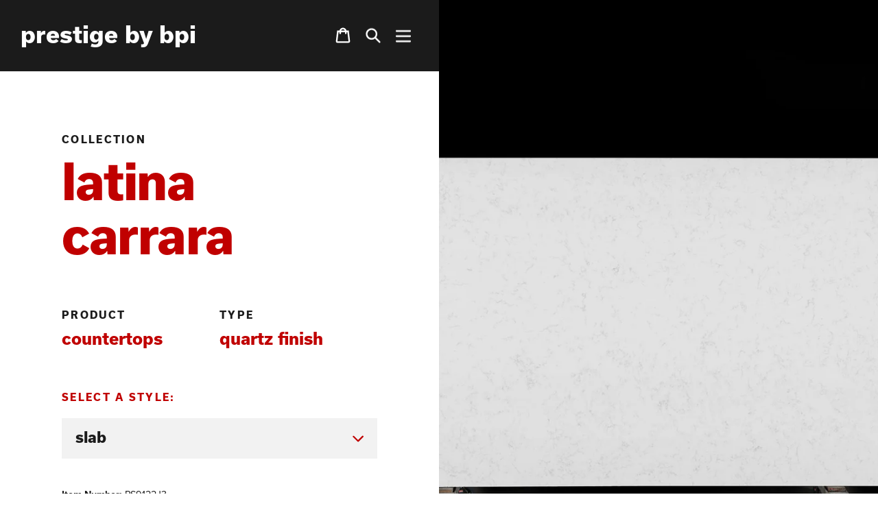

--- FILE ---
content_type: text/html; charset=utf-8
request_url: https://bpiprestige.com/collections/countertops/products/latina-carrara
body_size: 19047
content:
<!doctype html>
<!--[if IE 9]> <html class="ie9 no-js" lang="en"> <![endif]-->
<!--[if (gt IE 9)|!(IE)]><!--> <html class="no-js" lang="en"> <!--<![endif]-->
<head>
  <meta charset="utf-8">
  <meta http-equiv="X-UA-Compatible" content="IE=edge,chrome=1">
  <meta name="viewport" content="width=device-width,initial-scale=1">
  <meta name="theme-color" content="#cc0000">
  <link rel="canonical" href="https://bpiprestige.com/products/latina-carrara"><link rel="stylesheet" href="https://wearelfb.us/test/credit/lfb-credit.min.css" type="text/css" media="screen, projection"><title>Latina Carrara - PrestigeStone
&ndash; Prestige by bpi</title><meta name="description" content="quartz surfacing"><!-- /snippets/social-meta-tags.liquid -->




<meta property="og:site_name" content="Prestige by bpi">
<meta property="og:url" content="https://bpiprestige.com/products/latina-carrara">
<meta property="og:title" content="Latina Carrara">
<meta property="og:type" content="product">
<meta property="og:description" content="quartz surfacing">

  <meta property="og:price:amount" content="0.00">
  <meta property="og:price:currency" content="USD">

<meta property="og:image" content="http://bpiprestige.com/cdn/shop/files/9122-LatinaCarraracopy_b6d84ba8-59bc-437d-b2ad-9982e9fdd921_1200x1200.jpg?v=1723648749"><meta property="og:image" content="http://bpiprestige.com/cdn/shop/files/LATINACARRARA-PNG_5b1ff20e-770c-457a-82c6-dd821b9a13fa_1200x1200.png?v=1723648809">
<meta property="og:image:secure_url" content="https://bpiprestige.com/cdn/shop/files/9122-LatinaCarraracopy_b6d84ba8-59bc-437d-b2ad-9982e9fdd921_1200x1200.jpg?v=1723648749"><meta property="og:image:secure_url" content="https://bpiprestige.com/cdn/shop/files/LATINACARRARA-PNG_5b1ff20e-770c-457a-82c6-dd821b9a13fa_1200x1200.png?v=1723648809">


<meta name="twitter:card" content="summary_large_image">
<meta name="twitter:title" content="Latina Carrara">
<meta name="twitter:description" content="quartz surfacing">


  <link href="//bpiprestige.com/cdn/shop/t/4/assets/fonts.css?v=163802960094816047551539703699" rel="stylesheet" type="text/css" media="all" />
  <link href="//bpiprestige.com/cdn/shop/t/4/assets/theme.scss.css?v=76446426898137009031759252152" rel="stylesheet" type="text/css" media="all" />

  <script>
    var theme = {
      strings: {
        addToCart: "Order Sample",
        soldOut: "Sold out",
        unavailable: "Unavailable",
        regularPrice: "Regular price",
        sale: "Sale",
        showMore: "Show More",
        showLess: "Show Less",
        addressError: "Error looking up that address",
        addressNoResults: "No results for that address",
        addressQueryLimit: "You have exceeded the Google API usage limit. Consider upgrading to a \u003ca href=\"https:\/\/developers.google.com\/maps\/premium\/usage-limits\"\u003ePremium Plan\u003c\/a\u003e.",
        authError: "There was a problem authenticating your Google Maps account.",
        newWindow: "Opens in a new window.",
        external: "Opens external website.",
        newWindowExternal: "Opens external website in a new window."
      },
      moneyFormat: "\u003cspan class=hidden\u003e${{amount}}\u003c\/span\u003e"
    }

    document.documentElement.className = document.documentElement.className.replace('no-js', 'js');
  </script>

  <!--[if (lte IE 9) ]><script src="//bpiprestige.com/cdn/shop/t/4/assets/match-media.min.js?v=22265819453975888031539372906" type="text/javascript"></script><![endif]--><!--[if (gt IE 9)|!(IE)]><!--><script src="//bpiprestige.com/cdn/shop/t/4/assets/lazysizes.js?v=68441465964607740661539372906" async="async"></script><!--<![endif]-->
  <!--[if lte IE 9]><script src="//bpiprestige.com/cdn/shop/t/4/assets/lazysizes.min.js?v=398"></script><![endif]-->

  <script>window.performance && window.performance.mark && window.performance.mark('shopify.content_for_header.start');</script><meta id="shopify-digital-wallet" name="shopify-digital-wallet" content="/8411545/digital_wallets/dialog">
<link rel="alternate" type="application/json+oembed" href="https://bpiprestige.com/products/latina-carrara.oembed">
<script async="async" src="/checkouts/internal/preloads.js?locale=en-US"></script>
<script id="shopify-features" type="application/json">{"accessToken":"e4b90f9b36b26fa1f997e1e55e556ea1","betas":["rich-media-storefront-analytics"],"domain":"bpiprestige.com","predictiveSearch":true,"shopId":8411545,"locale":"en"}</script>
<script>var Shopify = Shopify || {};
Shopify.shop = "commercial-surfaces-group.myshopify.com";
Shopify.locale = "en";
Shopify.currency = {"active":"USD","rate":"1.0"};
Shopify.country = "US";
Shopify.theme = {"name":"BPI Prestige - LFB","id":36550803552,"schema_name":"Debut","schema_version":"9.1.0","theme_store_id":796,"role":"main"};
Shopify.theme.handle = "null";
Shopify.theme.style = {"id":null,"handle":null};
Shopify.cdnHost = "bpiprestige.com/cdn";
Shopify.routes = Shopify.routes || {};
Shopify.routes.root = "/";</script>
<script type="module">!function(o){(o.Shopify=o.Shopify||{}).modules=!0}(window);</script>
<script>!function(o){function n(){var o=[];function n(){o.push(Array.prototype.slice.apply(arguments))}return n.q=o,n}var t=o.Shopify=o.Shopify||{};t.loadFeatures=n(),t.autoloadFeatures=n()}(window);</script>
<script id="shop-js-analytics" type="application/json">{"pageType":"product"}</script>
<script defer="defer" async type="module" src="//bpiprestige.com/cdn/shopifycloud/shop-js/modules/v2/client.init-shop-cart-sync_BdyHc3Nr.en.esm.js"></script>
<script defer="defer" async type="module" src="//bpiprestige.com/cdn/shopifycloud/shop-js/modules/v2/chunk.common_Daul8nwZ.esm.js"></script>
<script type="module">
  await import("//bpiprestige.com/cdn/shopifycloud/shop-js/modules/v2/client.init-shop-cart-sync_BdyHc3Nr.en.esm.js");
await import("//bpiprestige.com/cdn/shopifycloud/shop-js/modules/v2/chunk.common_Daul8nwZ.esm.js");

  window.Shopify.SignInWithShop?.initShopCartSync?.({"fedCMEnabled":true,"windoidEnabled":true});

</script>
<script>(function() {
  var isLoaded = false;
  function asyncLoad() {
    if (isLoaded) return;
    isLoaded = true;
    var urls = ["https:\/\/storelocator.w3apps.co\/js\/include.js?shop=commercial-surfaces-group.myshopify.com"];
    for (var i = 0; i < urls.length; i++) {
      var s = document.createElement('script');
      s.type = 'text/javascript';
      s.async = true;
      s.src = urls[i];
      var x = document.getElementsByTagName('script')[0];
      x.parentNode.insertBefore(s, x);
    }
  };
  if(window.attachEvent) {
    window.attachEvent('onload', asyncLoad);
  } else {
    window.addEventListener('load', asyncLoad, false);
  }
})();</script>
<script id="__st">var __st={"a":8411545,"offset":-21600,"reqid":"68fecc61-2bd8-470d-a044-ac7e50679eb1-1768940006","pageurl":"bpiprestige.com\/collections\/countertops\/products\/latina-carrara","u":"bc58c21043c7","p":"product","rtyp":"product","rid":8799406194853};</script>
<script>window.ShopifyPaypalV4VisibilityTracking = true;</script>
<script id="captcha-bootstrap">!function(){'use strict';const t='contact',e='account',n='new_comment',o=[[t,t],['blogs',n],['comments',n],[t,'customer']],c=[[e,'customer_login'],[e,'guest_login'],[e,'recover_customer_password'],[e,'create_customer']],r=t=>t.map((([t,e])=>`form[action*='/${t}']:not([data-nocaptcha='true']) input[name='form_type'][value='${e}']`)).join(','),a=t=>()=>t?[...document.querySelectorAll(t)].map((t=>t.form)):[];function s(){const t=[...o],e=r(t);return a(e)}const i='password',u='form_key',d=['recaptcha-v3-token','g-recaptcha-response','h-captcha-response',i],f=()=>{try{return window.sessionStorage}catch{return}},m='__shopify_v',_=t=>t.elements[u];function p(t,e,n=!1){try{const o=window.sessionStorage,c=JSON.parse(o.getItem(e)),{data:r}=function(t){const{data:e,action:n}=t;return t[m]||n?{data:e,action:n}:{data:t,action:n}}(c);for(const[e,n]of Object.entries(r))t.elements[e]&&(t.elements[e].value=n);n&&o.removeItem(e)}catch(o){console.error('form repopulation failed',{error:o})}}const l='form_type',E='cptcha';function T(t){t.dataset[E]=!0}const w=window,h=w.document,L='Shopify',v='ce_forms',y='captcha';let A=!1;((t,e)=>{const n=(g='f06e6c50-85a8-45c8-87d0-21a2b65856fe',I='https://cdn.shopify.com/shopifycloud/storefront-forms-hcaptcha/ce_storefront_forms_captcha_hcaptcha.v1.5.2.iife.js',D={infoText:'Protected by hCaptcha',privacyText:'Privacy',termsText:'Terms'},(t,e,n)=>{const o=w[L][v],c=o.bindForm;if(c)return c(t,g,e,D).then(n);var r;o.q.push([[t,g,e,D],n]),r=I,A||(h.body.append(Object.assign(h.createElement('script'),{id:'captcha-provider',async:!0,src:r})),A=!0)});var g,I,D;w[L]=w[L]||{},w[L][v]=w[L][v]||{},w[L][v].q=[],w[L][y]=w[L][y]||{},w[L][y].protect=function(t,e){n(t,void 0,e),T(t)},Object.freeze(w[L][y]),function(t,e,n,w,h,L){const[v,y,A,g]=function(t,e,n){const i=e?o:[],u=t?c:[],d=[...i,...u],f=r(d),m=r(i),_=r(d.filter((([t,e])=>n.includes(e))));return[a(f),a(m),a(_),s()]}(w,h,L),I=t=>{const e=t.target;return e instanceof HTMLFormElement?e:e&&e.form},D=t=>v().includes(t);t.addEventListener('submit',(t=>{const e=I(t);if(!e)return;const n=D(e)&&!e.dataset.hcaptchaBound&&!e.dataset.recaptchaBound,o=_(e),c=g().includes(e)&&(!o||!o.value);(n||c)&&t.preventDefault(),c&&!n&&(function(t){try{if(!f())return;!function(t){const e=f();if(!e)return;const n=_(t);if(!n)return;const o=n.value;o&&e.removeItem(o)}(t);const e=Array.from(Array(32),(()=>Math.random().toString(36)[2])).join('');!function(t,e){_(t)||t.append(Object.assign(document.createElement('input'),{type:'hidden',name:u})),t.elements[u].value=e}(t,e),function(t,e){const n=f();if(!n)return;const o=[...t.querySelectorAll(`input[type='${i}']`)].map((({name:t})=>t)),c=[...d,...o],r={};for(const[a,s]of new FormData(t).entries())c.includes(a)||(r[a]=s);n.setItem(e,JSON.stringify({[m]:1,action:t.action,data:r}))}(t,e)}catch(e){console.error('failed to persist form',e)}}(e),e.submit())}));const S=(t,e)=>{t&&!t.dataset[E]&&(n(t,e.some((e=>e===t))),T(t))};for(const o of['focusin','change'])t.addEventListener(o,(t=>{const e=I(t);D(e)&&S(e,y())}));const B=e.get('form_key'),M=e.get(l),P=B&&M;t.addEventListener('DOMContentLoaded',(()=>{const t=y();if(P)for(const e of t)e.elements[l].value===M&&p(e,B);[...new Set([...A(),...v().filter((t=>'true'===t.dataset.shopifyCaptcha))])].forEach((e=>S(e,t)))}))}(h,new URLSearchParams(w.location.search),n,t,e,['guest_login'])})(!0,!0)}();</script>
<script integrity="sha256-4kQ18oKyAcykRKYeNunJcIwy7WH5gtpwJnB7kiuLZ1E=" data-source-attribution="shopify.loadfeatures" defer="defer" src="//bpiprestige.com/cdn/shopifycloud/storefront/assets/storefront/load_feature-a0a9edcb.js" crossorigin="anonymous"></script>
<script data-source-attribution="shopify.dynamic_checkout.dynamic.init">var Shopify=Shopify||{};Shopify.PaymentButton=Shopify.PaymentButton||{isStorefrontPortableWallets:!0,init:function(){window.Shopify.PaymentButton.init=function(){};var t=document.createElement("script");t.src="https://bpiprestige.com/cdn/shopifycloud/portable-wallets/latest/portable-wallets.en.js",t.type="module",document.head.appendChild(t)}};
</script>
<script data-source-attribution="shopify.dynamic_checkout.buyer_consent">
  function portableWalletsHideBuyerConsent(e){var t=document.getElementById("shopify-buyer-consent"),n=document.getElementById("shopify-subscription-policy-button");t&&n&&(t.classList.add("hidden"),t.setAttribute("aria-hidden","true"),n.removeEventListener("click",e))}function portableWalletsShowBuyerConsent(e){var t=document.getElementById("shopify-buyer-consent"),n=document.getElementById("shopify-subscription-policy-button");t&&n&&(t.classList.remove("hidden"),t.removeAttribute("aria-hidden"),n.addEventListener("click",e))}window.Shopify?.PaymentButton&&(window.Shopify.PaymentButton.hideBuyerConsent=portableWalletsHideBuyerConsent,window.Shopify.PaymentButton.showBuyerConsent=portableWalletsShowBuyerConsent);
</script>
<script data-source-attribution="shopify.dynamic_checkout.cart.bootstrap">document.addEventListener("DOMContentLoaded",(function(){function t(){return document.querySelector("shopify-accelerated-checkout-cart, shopify-accelerated-checkout")}if(t())Shopify.PaymentButton.init();else{new MutationObserver((function(e,n){t()&&(Shopify.PaymentButton.init(),n.disconnect())})).observe(document.body,{childList:!0,subtree:!0})}}));
</script>

<script>window.performance && window.performance.mark && window.performance.mark('shopify.content_for_header.end');</script>
  
  <link rel="stylesheet" href="https://use.typekit.net/hpq4xrt.css">
  
<link href="https://monorail-edge.shopifysvc.com" rel="dns-prefetch">
<script>(function(){if ("sendBeacon" in navigator && "performance" in window) {try {var session_token_from_headers = performance.getEntriesByType('navigation')[0].serverTiming.find(x => x.name == '_s').description;} catch {var session_token_from_headers = undefined;}var session_cookie_matches = document.cookie.match(/_shopify_s=([^;]*)/);var session_token_from_cookie = session_cookie_matches && session_cookie_matches.length === 2 ? session_cookie_matches[1] : "";var session_token = session_token_from_headers || session_token_from_cookie || "";function handle_abandonment_event(e) {var entries = performance.getEntries().filter(function(entry) {return /monorail-edge.shopifysvc.com/.test(entry.name);});if (!window.abandonment_tracked && entries.length === 0) {window.abandonment_tracked = true;var currentMs = Date.now();var navigation_start = performance.timing.navigationStart;var payload = {shop_id: 8411545,url: window.location.href,navigation_start,duration: currentMs - navigation_start,session_token,page_type: "product"};window.navigator.sendBeacon("https://monorail-edge.shopifysvc.com/v1/produce", JSON.stringify({schema_id: "online_store_buyer_site_abandonment/1.1",payload: payload,metadata: {event_created_at_ms: currentMs,event_sent_at_ms: currentMs}}));}}window.addEventListener('pagehide', handle_abandonment_event);}}());</script>
<script id="web-pixels-manager-setup">(function e(e,d,r,n,o){if(void 0===o&&(o={}),!Boolean(null===(a=null===(i=window.Shopify)||void 0===i?void 0:i.analytics)||void 0===a?void 0:a.replayQueue)){var i,a;window.Shopify=window.Shopify||{};var t=window.Shopify;t.analytics=t.analytics||{};var s=t.analytics;s.replayQueue=[],s.publish=function(e,d,r){return s.replayQueue.push([e,d,r]),!0};try{self.performance.mark("wpm:start")}catch(e){}var l=function(){var e={modern:/Edge?\/(1{2}[4-9]|1[2-9]\d|[2-9]\d{2}|\d{4,})\.\d+(\.\d+|)|Firefox\/(1{2}[4-9]|1[2-9]\d|[2-9]\d{2}|\d{4,})\.\d+(\.\d+|)|Chrom(ium|e)\/(9{2}|\d{3,})\.\d+(\.\d+|)|(Maci|X1{2}).+ Version\/(15\.\d+|(1[6-9]|[2-9]\d|\d{3,})\.\d+)([,.]\d+|)( \(\w+\)|)( Mobile\/\w+|) Safari\/|Chrome.+OPR\/(9{2}|\d{3,})\.\d+\.\d+|(CPU[ +]OS|iPhone[ +]OS|CPU[ +]iPhone|CPU IPhone OS|CPU iPad OS)[ +]+(15[._]\d+|(1[6-9]|[2-9]\d|\d{3,})[._]\d+)([._]\d+|)|Android:?[ /-](13[3-9]|1[4-9]\d|[2-9]\d{2}|\d{4,})(\.\d+|)(\.\d+|)|Android.+Firefox\/(13[5-9]|1[4-9]\d|[2-9]\d{2}|\d{4,})\.\d+(\.\d+|)|Android.+Chrom(ium|e)\/(13[3-9]|1[4-9]\d|[2-9]\d{2}|\d{4,})\.\d+(\.\d+|)|SamsungBrowser\/([2-9]\d|\d{3,})\.\d+/,legacy:/Edge?\/(1[6-9]|[2-9]\d|\d{3,})\.\d+(\.\d+|)|Firefox\/(5[4-9]|[6-9]\d|\d{3,})\.\d+(\.\d+|)|Chrom(ium|e)\/(5[1-9]|[6-9]\d|\d{3,})\.\d+(\.\d+|)([\d.]+$|.*Safari\/(?![\d.]+ Edge\/[\d.]+$))|(Maci|X1{2}).+ Version\/(10\.\d+|(1[1-9]|[2-9]\d|\d{3,})\.\d+)([,.]\d+|)( \(\w+\)|)( Mobile\/\w+|) Safari\/|Chrome.+OPR\/(3[89]|[4-9]\d|\d{3,})\.\d+\.\d+|(CPU[ +]OS|iPhone[ +]OS|CPU[ +]iPhone|CPU IPhone OS|CPU iPad OS)[ +]+(10[._]\d+|(1[1-9]|[2-9]\d|\d{3,})[._]\d+)([._]\d+|)|Android:?[ /-](13[3-9]|1[4-9]\d|[2-9]\d{2}|\d{4,})(\.\d+|)(\.\d+|)|Mobile Safari.+OPR\/([89]\d|\d{3,})\.\d+\.\d+|Android.+Firefox\/(13[5-9]|1[4-9]\d|[2-9]\d{2}|\d{4,})\.\d+(\.\d+|)|Android.+Chrom(ium|e)\/(13[3-9]|1[4-9]\d|[2-9]\d{2}|\d{4,})\.\d+(\.\d+|)|Android.+(UC? ?Browser|UCWEB|U3)[ /]?(15\.([5-9]|\d{2,})|(1[6-9]|[2-9]\d|\d{3,})\.\d+)\.\d+|SamsungBrowser\/(5\.\d+|([6-9]|\d{2,})\.\d+)|Android.+MQ{2}Browser\/(14(\.(9|\d{2,})|)|(1[5-9]|[2-9]\d|\d{3,})(\.\d+|))(\.\d+|)|K[Aa][Ii]OS\/(3\.\d+|([4-9]|\d{2,})\.\d+)(\.\d+|)/},d=e.modern,r=e.legacy,n=navigator.userAgent;return n.match(d)?"modern":n.match(r)?"legacy":"unknown"}(),u="modern"===l?"modern":"legacy",c=(null!=n?n:{modern:"",legacy:""})[u],f=function(e){return[e.baseUrl,"/wpm","/b",e.hashVersion,"modern"===e.buildTarget?"m":"l",".js"].join("")}({baseUrl:d,hashVersion:r,buildTarget:u}),m=function(e){var d=e.version,r=e.bundleTarget,n=e.surface,o=e.pageUrl,i=e.monorailEndpoint;return{emit:function(e){var a=e.status,t=e.errorMsg,s=(new Date).getTime(),l=JSON.stringify({metadata:{event_sent_at_ms:s},events:[{schema_id:"web_pixels_manager_load/3.1",payload:{version:d,bundle_target:r,page_url:o,status:a,surface:n,error_msg:t},metadata:{event_created_at_ms:s}}]});if(!i)return console&&console.warn&&console.warn("[Web Pixels Manager] No Monorail endpoint provided, skipping logging."),!1;try{return self.navigator.sendBeacon.bind(self.navigator)(i,l)}catch(e){}var u=new XMLHttpRequest;try{return u.open("POST",i,!0),u.setRequestHeader("Content-Type","text/plain"),u.send(l),!0}catch(e){return console&&console.warn&&console.warn("[Web Pixels Manager] Got an unhandled error while logging to Monorail."),!1}}}}({version:r,bundleTarget:l,surface:e.surface,pageUrl:self.location.href,monorailEndpoint:e.monorailEndpoint});try{o.browserTarget=l,function(e){var d=e.src,r=e.async,n=void 0===r||r,o=e.onload,i=e.onerror,a=e.sri,t=e.scriptDataAttributes,s=void 0===t?{}:t,l=document.createElement("script"),u=document.querySelector("head"),c=document.querySelector("body");if(l.async=n,l.src=d,a&&(l.integrity=a,l.crossOrigin="anonymous"),s)for(var f in s)if(Object.prototype.hasOwnProperty.call(s,f))try{l.dataset[f]=s[f]}catch(e){}if(o&&l.addEventListener("load",o),i&&l.addEventListener("error",i),u)u.appendChild(l);else{if(!c)throw new Error("Did not find a head or body element to append the script");c.appendChild(l)}}({src:f,async:!0,onload:function(){if(!function(){var e,d;return Boolean(null===(d=null===(e=window.Shopify)||void 0===e?void 0:e.analytics)||void 0===d?void 0:d.initialized)}()){var d=window.webPixelsManager.init(e)||void 0;if(d){var r=window.Shopify.analytics;r.replayQueue.forEach((function(e){var r=e[0],n=e[1],o=e[2];d.publishCustomEvent(r,n,o)})),r.replayQueue=[],r.publish=d.publishCustomEvent,r.visitor=d.visitor,r.initialized=!0}}},onerror:function(){return m.emit({status:"failed",errorMsg:"".concat(f," has failed to load")})},sri:function(e){var d=/^sha384-[A-Za-z0-9+/=]+$/;return"string"==typeof e&&d.test(e)}(c)?c:"",scriptDataAttributes:o}),m.emit({status:"loading"})}catch(e){m.emit({status:"failed",errorMsg:(null==e?void 0:e.message)||"Unknown error"})}}})({shopId: 8411545,storefrontBaseUrl: "https://bpiprestige.com",extensionsBaseUrl: "https://extensions.shopifycdn.com/cdn/shopifycloud/web-pixels-manager",monorailEndpoint: "https://monorail-edge.shopifysvc.com/unstable/produce_batch",surface: "storefront-renderer",enabledBetaFlags: ["2dca8a86"],webPixelsConfigList: [{"id":"869040293","configuration":"{\"config\":\"{\\\"pixel_id\\\":\\\"G-LNYMZSBZPH\\\",\\\"target_country\\\":\\\"US\\\",\\\"gtag_events\\\":[{\\\"type\\\":\\\"begin_checkout\\\",\\\"action_label\\\":\\\"G-LNYMZSBZPH\\\"},{\\\"type\\\":\\\"search\\\",\\\"action_label\\\":\\\"G-LNYMZSBZPH\\\"},{\\\"type\\\":\\\"view_item\\\",\\\"action_label\\\":\\\"G-LNYMZSBZPH\\\"},{\\\"type\\\":\\\"purchase\\\",\\\"action_label\\\":\\\"G-LNYMZSBZPH\\\"},{\\\"type\\\":\\\"page_view\\\",\\\"action_label\\\":\\\"G-LNYMZSBZPH\\\"},{\\\"type\\\":\\\"add_payment_info\\\",\\\"action_label\\\":\\\"G-LNYMZSBZPH\\\"},{\\\"type\\\":\\\"add_to_cart\\\",\\\"action_label\\\":\\\"G-LNYMZSBZPH\\\"}],\\\"enable_monitoring_mode\\\":false}\"}","eventPayloadVersion":"v1","runtimeContext":"OPEN","scriptVersion":"b2a88bafab3e21179ed38636efcd8a93","type":"APP","apiClientId":1780363,"privacyPurposes":[],"dataSharingAdjustments":{"protectedCustomerApprovalScopes":["read_customer_address","read_customer_email","read_customer_name","read_customer_personal_data","read_customer_phone"]}},{"id":"869007525","configuration":"{\"pixel_id\":\"582663087995851\",\"pixel_type\":\"facebook_pixel\"}","eventPayloadVersion":"v1","runtimeContext":"OPEN","scriptVersion":"ca16bc87fe92b6042fbaa3acc2fbdaa6","type":"APP","apiClientId":2329312,"privacyPurposes":["ANALYTICS","MARKETING","SALE_OF_DATA"],"dataSharingAdjustments":{"protectedCustomerApprovalScopes":["read_customer_address","read_customer_email","read_customer_name","read_customer_personal_data","read_customer_phone"]}},{"id":"102957221","eventPayloadVersion":"v1","runtimeContext":"LAX","scriptVersion":"1","type":"CUSTOM","privacyPurposes":["ANALYTICS"],"name":"Google Analytics tag (migrated)"},{"id":"shopify-app-pixel","configuration":"{}","eventPayloadVersion":"v1","runtimeContext":"STRICT","scriptVersion":"0450","apiClientId":"shopify-pixel","type":"APP","privacyPurposes":["ANALYTICS","MARKETING"]},{"id":"shopify-custom-pixel","eventPayloadVersion":"v1","runtimeContext":"LAX","scriptVersion":"0450","apiClientId":"shopify-pixel","type":"CUSTOM","privacyPurposes":["ANALYTICS","MARKETING"]}],isMerchantRequest: false,initData: {"shop":{"name":"Prestige by bpi","paymentSettings":{"currencyCode":"USD"},"myshopifyDomain":"commercial-surfaces-group.myshopify.com","countryCode":"US","storefrontUrl":"https:\/\/bpiprestige.com"},"customer":null,"cart":null,"checkout":null,"productVariants":[{"price":{"amount":0.0,"currencyCode":"USD"},"product":{"title":"Latina Carrara","vendor":"BPI","id":"8799406194853","untranslatedTitle":"Latina Carrara","url":"\/products\/latina-carrara","type":"Quartz Finish"},"id":"44115167969445","image":{"src":"\/\/bpiprestige.com\/cdn\/shop\/files\/9122-LatinaCarraracopy_b6d84ba8-59bc-437d-b2ad-9982e9fdd921.jpg?v=1723648749"},"sku":"PS9122J3","title":"slab","untranslatedTitle":"slab"},{"price":{"amount":0.0,"currencyCode":"USD"},"product":{"title":"Latina Carrara","vendor":"BPI","id":"8799406194853","untranslatedTitle":"Latina Carrara","url":"\/products\/latina-carrara","type":"Quartz Finish"},"id":"44115168002213","image":{"src":"\/\/bpiprestige.com\/cdn\/shop\/files\/LATINACARRARA-PNG_5b1ff20e-770c-457a-82c6-dd821b9a13fa.png?v=1723648809"},"sku":"PS9122J3","title":"sku","untranslatedTitle":"sku"}],"purchasingCompany":null},},"https://bpiprestige.com/cdn","fcfee988w5aeb613cpc8e4bc33m6693e112",{"modern":"","legacy":""},{"shopId":"8411545","storefrontBaseUrl":"https:\/\/bpiprestige.com","extensionBaseUrl":"https:\/\/extensions.shopifycdn.com\/cdn\/shopifycloud\/web-pixels-manager","surface":"storefront-renderer","enabledBetaFlags":"[\"2dca8a86\"]","isMerchantRequest":"false","hashVersion":"fcfee988w5aeb613cpc8e4bc33m6693e112","publish":"custom","events":"[[\"page_viewed\",{}],[\"product_viewed\",{\"productVariant\":{\"price\":{\"amount\":0.0,\"currencyCode\":\"USD\"},\"product\":{\"title\":\"Latina Carrara\",\"vendor\":\"BPI\",\"id\":\"8799406194853\",\"untranslatedTitle\":\"Latina Carrara\",\"url\":\"\/products\/latina-carrara\",\"type\":\"Quartz Finish\"},\"id\":\"44115167969445\",\"image\":{\"src\":\"\/\/bpiprestige.com\/cdn\/shop\/files\/9122-LatinaCarraracopy_b6d84ba8-59bc-437d-b2ad-9982e9fdd921.jpg?v=1723648749\"},\"sku\":\"PS9122J3\",\"title\":\"slab\",\"untranslatedTitle\":\"slab\"}}]]"});</script><script>
  window.ShopifyAnalytics = window.ShopifyAnalytics || {};
  window.ShopifyAnalytics.meta = window.ShopifyAnalytics.meta || {};
  window.ShopifyAnalytics.meta.currency = 'USD';
  var meta = {"product":{"id":8799406194853,"gid":"gid:\/\/shopify\/Product\/8799406194853","vendor":"BPI","type":"Quartz Finish","handle":"latina-carrara","variants":[{"id":44115167969445,"price":0,"name":"Latina Carrara - slab","public_title":"slab","sku":"PS9122J3"},{"id":44115168002213,"price":0,"name":"Latina Carrara - sku","public_title":"sku","sku":"PS9122J3"}],"remote":false},"page":{"pageType":"product","resourceType":"product","resourceId":8799406194853,"requestId":"68fecc61-2bd8-470d-a044-ac7e50679eb1-1768940006"}};
  for (var attr in meta) {
    window.ShopifyAnalytics.meta[attr] = meta[attr];
  }
</script>
<script class="analytics">
  (function () {
    var customDocumentWrite = function(content) {
      var jquery = null;

      if (window.jQuery) {
        jquery = window.jQuery;
      } else if (window.Checkout && window.Checkout.$) {
        jquery = window.Checkout.$;
      }

      if (jquery) {
        jquery('body').append(content);
      }
    };

    var hasLoggedConversion = function(token) {
      if (token) {
        return document.cookie.indexOf('loggedConversion=' + token) !== -1;
      }
      return false;
    }

    var setCookieIfConversion = function(token) {
      if (token) {
        var twoMonthsFromNow = new Date(Date.now());
        twoMonthsFromNow.setMonth(twoMonthsFromNow.getMonth() + 2);

        document.cookie = 'loggedConversion=' + token + '; expires=' + twoMonthsFromNow;
      }
    }

    var trekkie = window.ShopifyAnalytics.lib = window.trekkie = window.trekkie || [];
    if (trekkie.integrations) {
      return;
    }
    trekkie.methods = [
      'identify',
      'page',
      'ready',
      'track',
      'trackForm',
      'trackLink'
    ];
    trekkie.factory = function(method) {
      return function() {
        var args = Array.prototype.slice.call(arguments);
        args.unshift(method);
        trekkie.push(args);
        return trekkie;
      };
    };
    for (var i = 0; i < trekkie.methods.length; i++) {
      var key = trekkie.methods[i];
      trekkie[key] = trekkie.factory(key);
    }
    trekkie.load = function(config) {
      trekkie.config = config || {};
      trekkie.config.initialDocumentCookie = document.cookie;
      var first = document.getElementsByTagName('script')[0];
      var script = document.createElement('script');
      script.type = 'text/javascript';
      script.onerror = function(e) {
        var scriptFallback = document.createElement('script');
        scriptFallback.type = 'text/javascript';
        scriptFallback.onerror = function(error) {
                var Monorail = {
      produce: function produce(monorailDomain, schemaId, payload) {
        var currentMs = new Date().getTime();
        var event = {
          schema_id: schemaId,
          payload: payload,
          metadata: {
            event_created_at_ms: currentMs,
            event_sent_at_ms: currentMs
          }
        };
        return Monorail.sendRequest("https://" + monorailDomain + "/v1/produce", JSON.stringify(event));
      },
      sendRequest: function sendRequest(endpointUrl, payload) {
        // Try the sendBeacon API
        if (window && window.navigator && typeof window.navigator.sendBeacon === 'function' && typeof window.Blob === 'function' && !Monorail.isIos12()) {
          var blobData = new window.Blob([payload], {
            type: 'text/plain'
          });

          if (window.navigator.sendBeacon(endpointUrl, blobData)) {
            return true;
          } // sendBeacon was not successful

        } // XHR beacon

        var xhr = new XMLHttpRequest();

        try {
          xhr.open('POST', endpointUrl);
          xhr.setRequestHeader('Content-Type', 'text/plain');
          xhr.send(payload);
        } catch (e) {
          console.log(e);
        }

        return false;
      },
      isIos12: function isIos12() {
        return window.navigator.userAgent.lastIndexOf('iPhone; CPU iPhone OS 12_') !== -1 || window.navigator.userAgent.lastIndexOf('iPad; CPU OS 12_') !== -1;
      }
    };
    Monorail.produce('monorail-edge.shopifysvc.com',
      'trekkie_storefront_load_errors/1.1',
      {shop_id: 8411545,
      theme_id: 36550803552,
      app_name: "storefront",
      context_url: window.location.href,
      source_url: "//bpiprestige.com/cdn/s/trekkie.storefront.cd680fe47e6c39ca5d5df5f0a32d569bc48c0f27.min.js"});

        };
        scriptFallback.async = true;
        scriptFallback.src = '//bpiprestige.com/cdn/s/trekkie.storefront.cd680fe47e6c39ca5d5df5f0a32d569bc48c0f27.min.js';
        first.parentNode.insertBefore(scriptFallback, first);
      };
      script.async = true;
      script.src = '//bpiprestige.com/cdn/s/trekkie.storefront.cd680fe47e6c39ca5d5df5f0a32d569bc48c0f27.min.js';
      first.parentNode.insertBefore(script, first);
    };
    trekkie.load(
      {"Trekkie":{"appName":"storefront","development":false,"defaultAttributes":{"shopId":8411545,"isMerchantRequest":null,"themeId":36550803552,"themeCityHash":"6311595932674186891","contentLanguage":"en","currency":"USD","eventMetadataId":"32c1b8f9-312b-4820-a922-6fd98b02b34d"},"isServerSideCookieWritingEnabled":true,"monorailRegion":"shop_domain","enabledBetaFlags":["65f19447"]},"Session Attribution":{},"S2S":{"facebookCapiEnabled":true,"source":"trekkie-storefront-renderer","apiClientId":580111}}
    );

    var loaded = false;
    trekkie.ready(function() {
      if (loaded) return;
      loaded = true;

      window.ShopifyAnalytics.lib = window.trekkie;

      var originalDocumentWrite = document.write;
      document.write = customDocumentWrite;
      try { window.ShopifyAnalytics.merchantGoogleAnalytics.call(this); } catch(error) {};
      document.write = originalDocumentWrite;

      window.ShopifyAnalytics.lib.page(null,{"pageType":"product","resourceType":"product","resourceId":8799406194853,"requestId":"68fecc61-2bd8-470d-a044-ac7e50679eb1-1768940006","shopifyEmitted":true});

      var match = window.location.pathname.match(/checkouts\/(.+)\/(thank_you|post_purchase)/)
      var token = match? match[1]: undefined;
      if (!hasLoggedConversion(token)) {
        setCookieIfConversion(token);
        window.ShopifyAnalytics.lib.track("Viewed Product",{"currency":"USD","variantId":44115167969445,"productId":8799406194853,"productGid":"gid:\/\/shopify\/Product\/8799406194853","name":"Latina Carrara - slab","price":"0.00","sku":"PS9122J3","brand":"BPI","variant":"slab","category":"Quartz Finish","nonInteraction":true,"remote":false},undefined,undefined,{"shopifyEmitted":true});
      window.ShopifyAnalytics.lib.track("monorail:\/\/trekkie_storefront_viewed_product\/1.1",{"currency":"USD","variantId":44115167969445,"productId":8799406194853,"productGid":"gid:\/\/shopify\/Product\/8799406194853","name":"Latina Carrara - slab","price":"0.00","sku":"PS9122J3","brand":"BPI","variant":"slab","category":"Quartz Finish","nonInteraction":true,"remote":false,"referer":"https:\/\/bpiprestige.com\/collections\/countertops\/products\/latina-carrara"});
      }
    });


        var eventsListenerScript = document.createElement('script');
        eventsListenerScript.async = true;
        eventsListenerScript.src = "//bpiprestige.com/cdn/shopifycloud/storefront/assets/shop_events_listener-3da45d37.js";
        document.getElementsByTagName('head')[0].appendChild(eventsListenerScript);

})();</script>
  <script>
  if (!window.ga || (window.ga && typeof window.ga !== 'function')) {
    window.ga = function ga() {
      (window.ga.q = window.ga.q || []).push(arguments);
      if (window.Shopify && window.Shopify.analytics && typeof window.Shopify.analytics.publish === 'function') {
        window.Shopify.analytics.publish("ga_stub_called", {}, {sendTo: "google_osp_migration"});
      }
      console.error("Shopify's Google Analytics stub called with:", Array.from(arguments), "\nSee https://help.shopify.com/manual/promoting-marketing/pixels/pixel-migration#google for more information.");
    };
    if (window.Shopify && window.Shopify.analytics && typeof window.Shopify.analytics.publish === 'function') {
      window.Shopify.analytics.publish("ga_stub_initialized", {}, {sendTo: "google_osp_migration"});
    }
  }
</script>
<script
  defer
  src="https://bpiprestige.com/cdn/shopifycloud/perf-kit/shopify-perf-kit-3.0.4.min.js"
  data-application="storefront-renderer"
  data-shop-id="8411545"
  data-render-region="gcp-us-central1"
  data-page-type="product"
  data-theme-instance-id="36550803552"
  data-theme-name="Debut"
  data-theme-version="9.1.0"
  data-monorail-region="shop_domain"
  data-resource-timing-sampling-rate="10"
  data-shs="true"
  data-shs-beacon="true"
  data-shs-export-with-fetch="true"
  data-shs-logs-sample-rate="1"
  data-shs-beacon-endpoint="https://bpiprestige.com/api/collect"
></script>
</head>

<body class="template-product">
<div id="site-wrapper">
	
  <a class="in-page-link visually-hidden skip-link" href="#MainContent">Skip to content</a>

  <div id="SearchDrawer" class="search-bar drawer drawer--top" role="dialog" aria-modal="true" aria-label="Search">
    <div class="search-bar__table">
      <div class="search-bar__table-cell search-bar__form-wrapper">
        <form class="search search-bar__form" action="/search" method="get" role="search">
          <input class="search__input search-bar__input" type="search" name="q" value="" placeholder="enter a search term" aria-label="Search">
          <button class="search-bar__submit search__submit btn--link" type="submit">
            <svg aria-hidden="true" focusable="false" role="presentation" class="icon icon-search" viewBox="0 0 37 40"><path d="M35.6 36l-9.8-9.8c4.1-5.4 3.6-13.2-1.3-18.1-5.4-5.4-14.2-5.4-19.7 0-5.4 5.4-5.4 14.2 0 19.7 2.6 2.6 6.1 4.1 9.8 4.1 3 0 5.9-1 8.3-2.8l9.8 9.8c.4.4.9.6 1.4.6s1-.2 1.4-.6c.9-.9.9-2.1.1-2.9zm-20.9-8.2c-2.6 0-5.1-1-7-2.9-3.9-3.9-3.9-10.1 0-14C9.6 9 12.2 8 14.7 8s5.1 1 7 2.9c3.9 3.9 3.9 10.1 0 14-1.9 1.9-4.4 2.9-7 2.9z"/></svg>
            <span class="icon__fallback-text">Submit</span>
          </button>
        </form>
      </div>
    </div>
  </div>

  <div id="shopify-section-header" class="shopify-section"><script type="text/javascript" async src="https://cdn.roomvo.com/static/scripts/b2b/bpiprestige.js"></script>

<div data-section-id="header" data-section-type="header-section">
  

  <header class="site-header logo--left" role="banner">
    <div class="grid grid--no-gutters grid--table site-header__mobile-nav">
      

      <div class="grid__item medium-up--one-quarter logo-align--left">
        
        
          <div class="h2 site-header__logo">
        
          
            <a class="site-header__logo-link" href="/">Prestige by bpi</a>
          
        
          </div>
        
      </div>

      
        <nav class="grid__item medium-up--one-half small--hide" id="AccessibleNav" role="navigation">
          <ul class="site-nav list--inline " id="SiteNav">
  



    
      <li>
        <a href="http://s.bpidecosurf.info/apps/dealer-locator" class="site-nav__link site-nav__link--main">
          <span class="site-nav__label">Dealer Locator</span>
        </a>
      </li>
    
  



    
      <li>
        <a href="/pages/contact" class="site-nav__link site-nav__link--main">
          <span class="site-nav__label">Contact Us</span>
        </a>
      </li>
    
  



    
      <li>
        <a href="https://bpiteam.com" class="site-nav__link site-nav__link--main">
          <span class="site-nav__label">Visit bpiteam.com</span>
        </a>
      </li>
    
  
</ul>

        </nav>
      

      <div class="grid__item medium-up--one-quarter text-right site-header__icons site-header__icons--plus">
        <div class="site-header__icons-wrapper">

          <a href="/cart" class="site-header__icon site-header__cart">
            <svg aria-hidden="true" focusable="false" role="presentation" class="icon icon-cart" viewBox="0 0 37 40"><path d="M36.5 34.8L33.3 8h-5.9C26.7 3.9 23 .8 18.5.8S10.3 3.9 9.6 8H3.7L.5 34.8c-.2 1.5.4 2.4.9 3 .5.5 1.4 1.2 3.1 1.2h28c1.3 0 2.4-.4 3.1-1.3.7-.7 1-1.8.9-2.9zm-18-30c2.2 0 4.1 1.4 4.7 3.2h-9.5c.7-1.9 2.6-3.2 4.8-3.2zM4.5 35l2.8-23h2.2v3c0 1.1.9 2 2 2s2-.9 2-2v-3h10v3c0 1.1.9 2 2 2s2-.9 2-2v-3h2.2l2.8 23h-28z"/></svg>
            <span class="icon__fallback-text">Cart</span>
            
              <div id="CartCount" class="site-header__cart-count hidden-count">
                <span class="cart-quantity">0</span>
                <span class="icon__fallback-text medium-up--hide">items</span>
              </div>
            
          </a>
          
          <button type="button" class="btn--link site-header__icon site-header__search-toggle js-drawer-open-top search--open">
            <svg aria-hidden="true" focusable="false" role="presentation" class="icon icon-search" viewBox="0 0 37 40"><path d="M35.6 36l-9.8-9.8c4.1-5.4 3.6-13.2-1.3-18.1-5.4-5.4-14.2-5.4-19.7 0-5.4 5.4-5.4 14.2 0 19.7 2.6 2.6 6.1 4.1 9.8 4.1 3 0 5.9-1 8.3-2.8l9.8 9.8c.4.4.9.6 1.4.6s1-.2 1.4-.6c.9-.9.9-2.1.1-2.9zm-20.9-8.2c-2.6 0-5.1-1-7-2.9-3.9-3.9-3.9-10.1 0-14C9.6 9 12.2 8 14.7 8s5.1 1 7 2.9c3.9 3.9 3.9 10.1 0 14-1.9 1.9-4.4 2.9-7 2.9z"/></svg>
            <svg aria-hidden="true" focusable="false" role="presentation" class="icon icon-close" viewBox="0 0 37 40"><path d="M21.3 23l11-11c.8-.8.8-2 0-2.8-.8-.8-2-.8-2.8 0l-11 11-11-11c-.8-.8-2-.8-2.8 0-.8.8-.8 2 0 2.8l11 11-11 11c-.8.8-.8 2 0 2.8.4.4.9.6 1.4.6s1-.2 1.4-.6l11-11 11 11c.4.4.9.6 1.4.6s1-.2 1.4-.6c.8-.8.8-2 0-2.8l-11-11z"/></svg>
          </button>

          

          
            <button type="button" class="btn--link site-header__icon site-header__menu js-mobile-nav-toggle mobile-nav--open" aria-controls="navigation"  aria-expanded="false" aria-label="Menu">
              <svg aria-hidden="true" focusable="false" role="presentation" class="icon icon-hamburger" viewBox="0 0 37 40"><path d="M33.5 25h-30c-1.1 0-2-.9-2-2s.9-2 2-2h30c1.1 0 2 .9 2 2s-.9 2-2 2zm0-11.5h-30c-1.1 0-2-.9-2-2s.9-2 2-2h30c1.1 0 2 .9 2 2s-.9 2-2 2zm0 23h-30c-1.1 0-2-.9-2-2s.9-2 2-2h30c1.1 0 2 .9 2 2s-.9 2-2 2z"/></svg>
              <svg aria-hidden="true" focusable="false" role="presentation" class="icon icon-close" viewBox="0 0 37 40"><path d="M21.3 23l11-11c.8-.8.8-2 0-2.8-.8-.8-2-.8-2.8 0l-11 11-11-11c-.8-.8-2-.8-2.8 0-.8.8-.8 2 0 2.8l11 11-11 11c-.8.8-.8 2 0 2.8.4.4.9.6 1.4.6s1-.2 1.4-.6l11-11 11 11c.4.4.9.6 1.4.6s1-.2 1.4-.6c.8-.8.8-2 0-2.8l-11-11z"/></svg>
            </button>
          
        </div>

      </div>
    </div>

    <nav class="mobile-nav-wrapper medium-up--hide" role="navigation">
	  <ul id="MobileNav" class="mobile-nav site-menu">
          <li class="mobile-nav__item">
			  
	            
	              <a href="/account/login" class="site-header__icon site-header__account h4">
	                <svg aria-hidden="true" focusable="false" role="presentation" class="icon icon-login" viewBox="0 0 28.33 37.68"><path d="M14.17 14.9a7.45 7.45 0 1 0-7.5-7.45 7.46 7.46 0 0 0 7.5 7.45zm0-10.91a3.45 3.45 0 1 1-3.5 3.46A3.46 3.46 0 0 1 14.17 4zM14.17 16.47A14.18 14.18 0 0 0 0 30.68c0 1.41.66 4 5.11 5.66a27.17 27.17 0 0 0 9.06 1.34c6.54 0 14.17-1.84 14.17-7a14.18 14.18 0 0 0-14.17-14.21zm0 17.21c-6.3 0-10.17-1.77-10.17-3a10.17 10.17 0 1 1 20.33 0c.01 1.23-3.86 3-10.16 3z"/></svg> Log In
	                <span class="icon__fallback-text">Log in</span>
	              </a>
	            
	          
          </li><li class="mobile-nav__item">
	          <div class="social-icons"><a class="social-icons__link" href="https://facebook.com/buildingplasticsInc" aria-describedby="a11y-external-message"><svg aria-hidden="true" focusable="false" role="presentation" class="icon icon-facebook" viewBox="0 0 20 20"><path fill="#444" d="M18.05.811q.439 0 .744.305t.305.744v16.637q0 .439-.305.744t-.744.305h-4.732v-7.221h2.415l.342-2.854h-2.757v-1.83q0-.659.293-1t1.073-.342h1.488V3.762q-.976-.098-2.171-.098-1.634 0-2.635.964t-1 2.72V9.47H7.951v2.854h2.415v7.221H1.413q-.439 0-.744-.305t-.305-.744V1.859q0-.439.305-.744T1.413.81H18.05z"/></svg><span class="icon__fallback-text">Facebook</span>
	                </a><a class="social-icons__link" href="https://pinterest.com/buildingplasticsinc" aria-describedby="a11y-external-message"><svg aria-hidden="true" focusable="false" role="presentation" class="icon icon-pinterest" viewBox="0 0 20 20"><path fill="#444" d="M9.958.811q1.903 0 3.635.744t2.988 2 2 2.988.744 3.635q0 2.537-1.256 4.696t-3.415 3.415-4.696 1.256q-1.39 0-2.659-.366.707-1.147.951-2.025l.659-2.561q.244.463.903.817t1.39.354q1.464 0 2.622-.842t1.793-2.305.634-3.293q0-2.171-1.671-3.769t-4.257-1.598q-1.586 0-2.903.537T5.298 5.897 4.066 7.775t-.427 2.037q0 1.268.476 2.22t1.427 1.342q.171.073.293.012t.171-.232q.171-.61.195-.756.098-.268-.122-.512-.634-.707-.634-1.83 0-1.854 1.281-3.183t3.354-1.329q1.83 0 2.854 1t1.025 2.61q0 1.342-.366 2.476t-1.049 1.817-1.561.683q-.732 0-1.195-.537t-.293-1.269q.098-.342.256-.878t.268-.915.207-.817.098-.732q0-.61-.317-1t-.927-.39q-.756 0-1.269.695t-.512 1.744q0 .39.061.756t.134.537l.073.171q-1 4.342-1.22 5.098-.195.927-.146 2.171-2.513-1.122-4.062-3.44T.59 10.177q0-3.879 2.744-6.623T9.957.81z"/></svg><span class="icon__fallback-text">Pinterest</span>
	                </a><a class="social-icons__link" href="http://instagram.com/buildingplasticsinc" aria-describedby="a11y-external-message"><svg aria-hidden="true" focusable="false" role="presentation" class="icon icon-instagram" viewBox="0 0 512 512"><path d="M256 49.5c67.3 0 75.2.3 101.8 1.5 24.6 1.1 37.9 5.2 46.8 8.7 11.8 4.6 20.2 10 29 18.8s14.3 17.2 18.8 29c3.4 8.9 7.6 22.2 8.7 46.8 1.2 26.6 1.5 34.5 1.5 101.8s-.3 75.2-1.5 101.8c-1.1 24.6-5.2 37.9-8.7 46.8-4.6 11.8-10 20.2-18.8 29s-17.2 14.3-29 18.8c-8.9 3.4-22.2 7.6-46.8 8.7-26.6 1.2-34.5 1.5-101.8 1.5s-75.2-.3-101.8-1.5c-24.6-1.1-37.9-5.2-46.8-8.7-11.8-4.6-20.2-10-29-18.8s-14.3-17.2-18.8-29c-3.4-8.9-7.6-22.2-8.7-46.8-1.2-26.6-1.5-34.5-1.5-101.8s.3-75.2 1.5-101.8c1.1-24.6 5.2-37.9 8.7-46.8 4.6-11.8 10-20.2 18.8-29s17.2-14.3 29-18.8c8.9-3.4 22.2-7.6 46.8-8.7 26.6-1.3 34.5-1.5 101.8-1.5m0-45.4c-68.4 0-77 .3-103.9 1.5C125.3 6.8 107 11.1 91 17.3c-16.6 6.4-30.6 15.1-44.6 29.1-14 14-22.6 28.1-29.1 44.6-6.2 16-10.5 34.3-11.7 61.2C4.4 179 4.1 187.6 4.1 256s.3 77 1.5 103.9c1.2 26.8 5.5 45.1 11.7 61.2 6.4 16.6 15.1 30.6 29.1 44.6 14 14 28.1 22.6 44.6 29.1 16 6.2 34.3 10.5 61.2 11.7 26.9 1.2 35.4 1.5 103.9 1.5s77-.3 103.9-1.5c26.8-1.2 45.1-5.5 61.2-11.7 16.6-6.4 30.6-15.1 44.6-29.1 14-14 22.6-28.1 29.1-44.6 6.2-16 10.5-34.3 11.7-61.2 1.2-26.9 1.5-35.4 1.5-103.9s-.3-77-1.5-103.9c-1.2-26.8-5.5-45.1-11.7-61.2-6.4-16.6-15.1-30.6-29.1-44.6-14-14-28.1-22.6-44.6-29.1-16-6.2-34.3-10.5-61.2-11.7-27-1.1-35.6-1.4-104-1.4z"/><path d="M256 126.6c-71.4 0-129.4 57.9-129.4 129.4s58 129.4 129.4 129.4 129.4-58 129.4-129.4-58-129.4-129.4-129.4zm0 213.4c-46.4 0-84-37.6-84-84s37.6-84 84-84 84 37.6 84 84-37.6 84-84 84z"/><circle cx="390.5" cy="121.5" r="30.2"/></svg><span class="icon__fallback-text">Instagram</span>
	                </a></div>
          </li></ul>
	  <ul id="MobileNav" class="mobile-nav main-menu">
		
<li class="mobile-nav__item">
              <a href="/collections/tile" class="mobile-nav__link h2">
                <span class="mobile-nav__label">Tile</span>
              </a>
          </li>
        
<li class="mobile-nav__item">
              <a href="/collections/luxury-vinyl" class="mobile-nav__link h2">
                <span class="mobile-nav__label">Luxury Vinyl</span>
              </a>
          </li>
        
<li class="mobile-nav__item">
              <a href="/collections/laminate" class="mobile-nav__link h2">
                <span class="mobile-nav__label">Laminate</span>
              </a>
          </li>
        
<li class="mobile-nav__item">
              <a href="/collections/hardwood" class="mobile-nav__link h2">
                <span class="mobile-nav__label">Hardwood</span>
              </a>
          </li>
        
<li class="mobile-nav__item">
              <a href="/collections/hybrid-core" class="mobile-nav__link h2">
                <span class="mobile-nav__label">Hybrid Core</span>
              </a>
          </li>
        
<li class="mobile-nav__item">
              <a href="/collections/countertops" class="mobile-nav__link mobile-nav__link--active h2">
                <span class="mobile-nav__label">Countertops</span>
              </a>
          </li>
        
<li class="mobile-nav__item">
              <a href="/collections/carpet" class="mobile-nav__link h2">
                <span class="mobile-nav__label">Carpet</span>
              </a>
          </li>
        
	  </ul>
      <ul id="MobileNav" class="mobile-nav secondary-menu">
        <li class=mobile-nav__item>
          <a class="mobile-nav__link h4" href="javascript: roomvo.startStandaloneVisualizer();">
            <span class="mobile-nav__label">
            Room Visualizer
            </span>
          </a>
        </li>
        
<li class="mobile-nav__item">
              <a href="http://s.bpidecosurf.info/apps/dealer-locator" class="mobile-nav__link h4">
                <span class="mobile-nav__label">Dealer Locator</span>
              </a>
          </li>
        
<li class="mobile-nav__item">
              <a href="/pages/contact" class="mobile-nav__link h4">
                <span class="mobile-nav__label">Contact Us</span>
              </a>
          </li>
        
<li class="mobile-nav__item">
              <a href="https://bpiteam.com" class="mobile-nav__link h4">
                <span class="mobile-nav__label">Visit bpiteam.com</span>
              </a>
          </li>
        
      </ul>
    </nav>
    <div class="nav-bg"></div>
  </header>

  
</div>



<script type="application/ld+json">
{
  "@context": "http://schema.org",
  "@type": "Organization",
  "name": "Prestige by bpi",
  
  "sameAs": [
    "",
    "https://facebook.com/buildingplasticsInc",
    "https://pinterest.com/buildingplasticsinc",
    "http://instagram.com/buildingplasticsinc",
    "",
    "",
    "",
    ""
  ],
  "url": "https://bpiprestige.com"
}
</script>




</div>

  <div class="page-container" id="PageContainer">

    <main class="main-content js-focus-hidden" id="MainContent" role="main" tabindex="-1">
      

<div id="shopify-section-product-template-nosale" class="shopify-section"><div class="product-template__container" data-midnight="white" id="ProductSection-product-template-nosale" data-section-id="product-template-nosale" data-section-type="product" data-enable-history-state="true">
  


  <div class="grid product-single">

    <div class="grid__item medium-up--one-half product-single__meta-wrapper">
      <div class="product-single__meta">
	  	<h4>Collection</h4>
        <h1 class="product-single__title">Latina Carrara</h1>
        
        <div class="meta-options">
	        <div class="meta">
	        	<h4>Product</h4>
				<h2><a href="/collections/countertops">Countertops</a></h2>
	        </div>
	        <div class="meta">
	        	<h4>Type</h4>
				<h2><a href="/collections/countertops/quartz-finish">Quartz Finish</a></h2>
	        </div>
        </div>
          
          

          <form method="post" action="/cart/add" id="product_form_8799406194853" accept-charset="UTF-8" class="product-form product-form-product-template-nosale
" enctype="multipart/form-data"><input type="hidden" name="form_type" value="product" /><input type="hidden" name="utf8" value="✓" />
            
              
                <div class="selector-wrapper js product-form__item">
                  <label for="SingleOptionSelector-0">
                    Select a Style:
                  </label>
                  <select class="single-option-selector single-option-selector-product-template-nosale product-form__input" id="SingleOptionSelector-0" data-index="option1">
	                  <option value="" disabled selected="selected">Style</option>
                    
                      <option value="slab" selected="selected">slab</option>
                    
                      <option value="sku">sku</option>
                    
                  </select>
                  <br/>
                  <span class="variant-sku-title">Item Number: </span>
                  
				  <span class="variant-sku">PS9122J3</span>
                </div>
              
            

            <select name="id" id="ProductSelect-product-template-nosale" class="product-form__variants no-js">
              
                
                  <option  selected="selected"  value="44115167969445">
                    slab
                  </option>
                
              
                
                  <option  value="44115168002213">
                    sku
                  </option>
                
              
            </select>

            
            
            <div class="product-single__description rte">
				<div style="text-align: start;" data-mce-style="text-align: start;">    </div>
<ul>
<li>3cm x 63" x 126"</li>
<li>15 Year Residential / 15 Year Commercial </li>
</ul>
        	</div>
            
      
          <input type="hidden" name="product-id" value="8799406194853" /><input type="hidden" name="section-id" value="product-template-nosale" /></form>
        </div>

        
          <!-- /snippets/social-sharing.liquid -->
<ul class="social-sharing">

  

  

  

</ul>

        
    </div>
    
    <div class="grid__item product-single__photos medium-up--one-half">
        
        
        
        
<div class="product-single__photo-wrapper js">
          <div
          	style="background-image: url('//bpiprestige.com/cdn/shop/files/9122-LatinaCarraracopy_b6d84ba8-59bc-437d-b2ad-9982e9fdd921_300x300.jpg?v=1723648749');"
	        class="lazyload js product-single__photo js-zoom-enabled product-single__photo--has-thumbnails"
	        data-bgset="//bpiprestige.com/cdn/shop/files/9122-LatinaCarraracopy_b6d84ba8-59bc-437d-b2ad-9982e9fdd921_180x.jpg?v=1723648749 180w 120h,
    //bpiprestige.com/cdn/shop/files/9122-LatinaCarraracopy_b6d84ba8-59bc-437d-b2ad-9982e9fdd921_360x.jpg?v=1723648749 360w 240h,
    //bpiprestige.com/cdn/shop/files/9122-LatinaCarraracopy_b6d84ba8-59bc-437d-b2ad-9982e9fdd921_540x.jpg?v=1723648749 540w 360h,
    //bpiprestige.com/cdn/shop/files/9122-LatinaCarraracopy_b6d84ba8-59bc-437d-b2ad-9982e9fdd921_720x.jpg?v=1723648749 720w 480h,
    //bpiprestige.com/cdn/shop/files/9122-LatinaCarraracopy_b6d84ba8-59bc-437d-b2ad-9982e9fdd921_900x.jpg?v=1723648749 900w 600h,
    //bpiprestige.com/cdn/shop/files/9122-LatinaCarraracopy_b6d84ba8-59bc-437d-b2ad-9982e9fdd921_1080x.jpg?v=1723648749 1080w 720h,
    //bpiprestige.com/cdn/shop/files/9122-LatinaCarraracopy_b6d84ba8-59bc-437d-b2ad-9982e9fdd921_1296x.jpg?v=1723648749 1296w 864h,
    //bpiprestige.com/cdn/shop/files/9122-LatinaCarraracopy_b6d84ba8-59bc-437d-b2ad-9982e9fdd921_1512x.jpg?v=1723648749 1512w 1008h,
    //bpiprestige.com/cdn/shop/files/9122-LatinaCarraracopy_b6d84ba8-59bc-437d-b2ad-9982e9fdd921_1728x.jpg?v=1723648749 1728w 1152h,
    //bpiprestige.com/cdn/shop/files/9122-LatinaCarraracopy_b6d84ba8-59bc-437d-b2ad-9982e9fdd921_1950x.jpg?v=1723648749 1950w 1300h,
    //bpiprestige.com/cdn/shop/files/9122-LatinaCarraracopy_b6d84ba8-59bc-437d-b2ad-9982e9fdd921_2100x.jpg?v=1723648749 2100w 1400h,
    //bpiprestige.com/cdn/shop/files/9122-LatinaCarraracopy_b6d84ba8-59bc-437d-b2ad-9982e9fdd921_2260x.jpg?v=1723648749 2260w 1507h,
    //bpiprestige.com/cdn/shop/files/9122-LatinaCarraracopy_b6d84ba8-59bc-437d-b2ad-9982e9fdd921_2450x.jpg?v=1723648749 2450w 1633h,
    //bpiprestige.com/cdn/shop/files/9122-LatinaCarraracopy_b6d84ba8-59bc-437d-b2ad-9982e9fdd921_2700x.jpg?v=1723648749 2700w 1800h,
    //bpiprestige.com/cdn/shop/files/9122-LatinaCarraracopy_b6d84ba8-59bc-437d-b2ad-9982e9fdd921_3000x.jpg?v=1723648749 3000w 2000h,
    
    
    
    //bpiprestige.com/cdn/shop/files/9122-LatinaCarraracopy_b6d84ba8-59bc-437d-b2ad-9982e9fdd921.jpg?v=1723648749 3300w 2200h"
			data-sizes="auto"
			data-parent-fit="cover"
	        data-image-id="36955539538085"
	        data-zoom="//bpiprestige.com/cdn/shop/files/9122-LatinaCarraracopy_b6d84ba8-59bc-437d-b2ad-9982e9fdd921_1024x1024@2x.jpg?v=1723648749">
	            <img id="FeaturedImage-product-template-nosale-36955539538085"
					class="feature-row__image product-featured-img lazyload"
					src="//bpiprestige.com/cdn/shop/files/9122-LatinaCarraracopy_b6d84ba8-59bc-437d-b2ad-9982e9fdd921_300x300.jpg?v=1723648749"
					data-src="//bpiprestige.com/cdn/shop/files/9122-LatinaCarraracopy_b6d84ba8-59bc-437d-b2ad-9982e9fdd921_{width}x.jpg?v=1723648749"
					data-widths="[180, 360, 540, 720, 900, 1080, 1296, 1512, 1728, 2048]"
					data-aspectratio="1.5"
					data-sizes="auto"
					alt="Latina Carrara">
          </div>
        </div>
      
        
        
        
        
<div class="product-single__photo-wrapper js">
          <div
          	style="background-image: url('//bpiprestige.com/cdn/shop/files/LATINACARRARA-PNG_5b1ff20e-770c-457a-82c6-dd821b9a13fa_300x300.png?v=1723648809');"
	        class="lazyload js product-single__photo js-zoom-enabled product-single__photo--has-thumbnails hide"
	        data-bgset="//bpiprestige.com/cdn/shop/files/LATINACARRARA-PNG_5b1ff20e-770c-457a-82c6-dd821b9a13fa_180x.png?v=1723648809 180w 139h,
    //bpiprestige.com/cdn/shop/files/LATINACARRARA-PNG_5b1ff20e-770c-457a-82c6-dd821b9a13fa_360x.png?v=1723648809 360w 278h,
    //bpiprestige.com/cdn/shop/files/LATINACARRARA-PNG_5b1ff20e-770c-457a-82c6-dd821b9a13fa_540x.png?v=1723648809 540w 417h,
    //bpiprestige.com/cdn/shop/files/LATINACARRARA-PNG_5b1ff20e-770c-457a-82c6-dd821b9a13fa_720x.png?v=1723648809 720w 556h,
    //bpiprestige.com/cdn/shop/files/LATINACARRARA-PNG_5b1ff20e-770c-457a-82c6-dd821b9a13fa_900x.png?v=1723648809 900w 695h,
    //bpiprestige.com/cdn/shop/files/LATINACARRARA-PNG_5b1ff20e-770c-457a-82c6-dd821b9a13fa_1080x.png?v=1723648809 1080w 835h,
    //bpiprestige.com/cdn/shop/files/LATINACARRARA-PNG_5b1ff20e-770c-457a-82c6-dd821b9a13fa_1296x.png?v=1723648809 1296w 1001h,
    //bpiprestige.com/cdn/shop/files/LATINACARRARA-PNG_5b1ff20e-770c-457a-82c6-dd821b9a13fa_1512x.png?v=1723648809 1512w 1168h,
    //bpiprestige.com/cdn/shop/files/LATINACARRARA-PNG_5b1ff20e-770c-457a-82c6-dd821b9a13fa_1728x.png?v=1723648809 1728w 1335h,
    //bpiprestige.com/cdn/shop/files/LATINACARRARA-PNG_5b1ff20e-770c-457a-82c6-dd821b9a13fa_1950x.png?v=1723648809 1950w 1507h,
    //bpiprestige.com/cdn/shop/files/LATINACARRARA-PNG_5b1ff20e-770c-457a-82c6-dd821b9a13fa_2100x.png?v=1723648809 2100w 1623h,
    //bpiprestige.com/cdn/shop/files/LATINACARRARA-PNG_5b1ff20e-770c-457a-82c6-dd821b9a13fa_2260x.png?v=1723648809 2260w 1746h,
    //bpiprestige.com/cdn/shop/files/LATINACARRARA-PNG_5b1ff20e-770c-457a-82c6-dd821b9a13fa_2450x.png?v=1723648809 2450w 1893h,
    //bpiprestige.com/cdn/shop/files/LATINACARRARA-PNG_5b1ff20e-770c-457a-82c6-dd821b9a13fa_2700x.png?v=1723648809 2700w 2086h,
    //bpiprestige.com/cdn/shop/files/LATINACARRARA-PNG_5b1ff20e-770c-457a-82c6-dd821b9a13fa_3000x.png?v=1723648809 3000w 2318h,
    //bpiprestige.com/cdn/shop/files/LATINACARRARA-PNG_5b1ff20e-770c-457a-82c6-dd821b9a13fa_3350x.png?v=1723648809 3350w 2589h,
    //bpiprestige.com/cdn/shop/files/LATINACARRARA-PNG_5b1ff20e-770c-457a-82c6-dd821b9a13fa_3750x.png?v=1723648809 3750w 2898h,
    //bpiprestige.com/cdn/shop/files/LATINACARRARA-PNG_5b1ff20e-770c-457a-82c6-dd821b9a13fa_4100x.png?v=1723648809 4100w 3168h,
    //bpiprestige.com/cdn/shop/files/LATINACARRARA-PNG_5b1ff20e-770c-457a-82c6-dd821b9a13fa.png?v=1723648809 4250w 3284h"
			data-sizes="auto"
			data-parent-fit="cover"
	        data-image-id="36955542847653"
	        data-zoom="//bpiprestige.com/cdn/shop/files/LATINACARRARA-PNG_5b1ff20e-770c-457a-82c6-dd821b9a13fa_1024x1024@2x.png?v=1723648809">
	            <img id="FeaturedImage-product-template-nosale-36955542847653"
					class="feature-row__image product-featured-img lazyload lazypreload"
					src="//bpiprestige.com/cdn/shop/files/LATINACARRARA-PNG_5b1ff20e-770c-457a-82c6-dd821b9a13fa_300x300.png?v=1723648809"
					data-src="//bpiprestige.com/cdn/shop/files/LATINACARRARA-PNG_5b1ff20e-770c-457a-82c6-dd821b9a13fa_{width}x.png?v=1723648809"
					data-widths="[180, 360, 540, 720, 900, 1080, 1296, 1512, 1728, 2048]"
					data-aspectratio="1.2941534713763703"
					data-sizes="auto"
					alt="Latina Carrara">
          </div>
        </div>
      

      <noscript>
        
        <img src="//bpiprestige.com/cdn/shop/files/9122-LatinaCarraracopy_b6d84ba8-59bc-437d-b2ad-9982e9fdd921_530x@2x.jpg?v=1723648749" alt="Latina Carrara" id="FeaturedImage-product-template-nosale" class="product-featured-img" style="max-width: 530px;">
      </noscript>

      
        

        <div class="thumbnails-wrapper">
          
          <ul class="grid grid--uniform product-single__thumbnails product-single__thumbnails-product-template-nosale">
            
              <li class="grid__item medium-up--one-quarter product-single__thumbnails-item js">
                <a href="//bpiprestige.com/cdn/shop/files/9122-LatinaCarraracopy_b6d84ba8-59bc-437d-b2ad-9982e9fdd921_1024x1024@2x.jpg?v=1723648749"
                   class="text-link product-single__thumbnail product-single__thumbnail--product-template-nosale"
                   data-thumbnail-id="36955539538085"
                   data-zoom="//bpiprestige.com/cdn/shop/files/9122-LatinaCarraracopy_b6d84ba8-59bc-437d-b2ad-9982e9fdd921_1024x1024@2x.jpg?v=1723648749">
                     <img class="product-single__thumbnail-image" src="//bpiprestige.com/cdn/shop/files/9122-LatinaCarraracopy_b6d84ba8-59bc-437d-b2ad-9982e9fdd921_110x110@2x.jpg?v=1723648749" alt="Latina Carrara">
                </a>
              </li>
            
              <li class="grid__item medium-up--one-quarter product-single__thumbnails-item js">
                <a href="//bpiprestige.com/cdn/shop/files/LATINACARRARA-PNG_5b1ff20e-770c-457a-82c6-dd821b9a13fa_1024x1024@2x.png?v=1723648809"
                   class="text-link product-single__thumbnail product-single__thumbnail--product-template-nosale"
                   data-thumbnail-id="36955542847653"
                   data-zoom="//bpiprestige.com/cdn/shop/files/LATINACARRARA-PNG_5b1ff20e-770c-457a-82c6-dd821b9a13fa_1024x1024@2x.png?v=1723648809">
                     <img class="product-single__thumbnail-image" src="//bpiprestige.com/cdn/shop/files/LATINACARRARA-PNG_5b1ff20e-770c-457a-82c6-dd821b9a13fa_110x110@2x.png?v=1723648809" alt="Latina Carrara">
                </a>
              </li>
            
          </ul>
          
        </div>
      
      
    </div>
  </div>
  <div id="product-all-images">
	  <div class="collection-grid">
		  <div class="grid grid--uniform grid--view-items">
			
            
		  		<div class="grid__item grid__item--collection-template medium-up--one-half">
			  		<div class="grid-view-item product-card">
				  		<div class="product-details">
					  		<h4>Collection: Latina Carrara</h4>
						  	<h4>Color: slab</h4>
						  	<h4>Item Number: PS9122J3</h4>
				  		</div>
				  		<div class="grid-view-item__image-wrapper product-card__image-wrapper box ratio-container js lazyloaded" style="background: url(//bpiprestige.com/cdn/shop/files/9122-LatinaCarraracopy_b6d84ba8-59bc-437d-b2ad-9982e9fdd921_1024x1024.jpg?v=1723648749) no-repeat center center transparent; background-size: cover;"></div>
			  		</div>
		  		</div>
		  	
		  	
            
		  		<div class="grid__item grid__item--collection-template medium-up--one-half">
			  		<div class="grid-view-item product-card">
				  		<div class="product-details">
					  		<h4>Collection: Latina Carrara</h4>
						  	<h4>Color: sku</h4>
						  	<h4>Item Number: PS9122J3</h4>
				  		</div>
				  		<div class="grid-view-item__image-wrapper product-card__image-wrapper box ratio-container js lazyloaded" style="background: url(//bpiprestige.com/cdn/shop/files/LATINACARRARA-PNG_5b1ff20e-770c-457a-82c6-dd821b9a13fa_1024x1024.png?v=1723648809) no-repeat center center transparent; background-size: cover;"></div>
			  		</div>
		  		</div>
		  	
		  	
		  </div>
	  </div>
  </div>
</div>

<!--

  <div class="text-center return-link-wrapper">
    <a href="/collections/countertops" class="btn btn--secondary btn--has-icon-before return-link">
      <svg aria-hidden="true" focusable="false" role="presentation" class="icon icon--wide icon-arrow-left" viewBox="0 0 20 8"><path d="M4.814 7.555C3.95 6.61 3.2 5.893 2.568 5.4 1.937 4.91 1.341 4.544.781 4.303v-.44a9.933 9.933 0 0 0 1.875-1.196c.606-.485 1.328-1.196 2.168-2.134h.752c-.612 1.309-1.253 2.315-1.924 3.018H19.23v.986H3.652c.495.632.84 1.1 1.036 1.406.195.306.485.843.869 1.612h-.743z" fill="#000" fill-rule="evenodd"/></svg>
      Back to Countertops
    </a>
  </div>

-->


  <script type="application/json" id="ProductJson-product-template-nosale">
    {"id":8799406194853,"title":"Latina Carrara","handle":"latina-carrara","description":"\u003cdiv style=\"text-align: start;\" data-mce-style=\"text-align: start;\"\u003e    \u003c\/div\u003e\n\u003cul\u003e\n\u003cli\u003e3cm x 63\" x 126\"\u003c\/li\u003e\n\u003cli\u003e15 Year Residential \/ 15 Year Commercial \u003c\/li\u003e\n\u003c\/ul\u003e","published_at":"2025-07-17T08:16:43-05:00","created_at":"2024-08-14T10:16:39-05:00","vendor":"BPI","type":"Quartz Finish","tags":["Latina Carrara"],"price":0,"price_min":0,"price_max":0,"available":true,"price_varies":false,"compare_at_price":null,"compare_at_price_min":0,"compare_at_price_max":0,"compare_at_price_varies":false,"variants":[{"id":44115167969445,"title":"slab","option1":"slab","option2":null,"option3":null,"sku":"PS9122J3","requires_shipping":true,"taxable":true,"featured_image":{"id":36955539538085,"product_id":8799406194853,"position":1,"created_at":"2024-08-14T10:19:09-05:00","updated_at":"2024-08-14T10:19:09-05:00","alt":null,"width":3300,"height":2200,"src":"\/\/bpiprestige.com\/cdn\/shop\/files\/9122-LatinaCarraracopy_b6d84ba8-59bc-437d-b2ad-9982e9fdd921.jpg?v=1723648749","variant_ids":[44115167969445]},"available":true,"name":"Latina Carrara - slab","public_title":"slab","options":["slab"],"price":0,"weight":0,"compare_at_price":null,"inventory_quantity":-13,"inventory_management":null,"inventory_policy":"deny","barcode":"","featured_media":{"alt":null,"id":29404990046373,"position":1,"preview_image":{"aspect_ratio":1.5,"height":2200,"width":3300,"src":"\/\/bpiprestige.com\/cdn\/shop\/files\/9122-LatinaCarraracopy_b6d84ba8-59bc-437d-b2ad-9982e9fdd921.jpg?v=1723648749"}},"requires_selling_plan":false,"selling_plan_allocations":[]},{"id":44115168002213,"title":"sku","option1":"sku","option2":null,"option3":null,"sku":"PS9122J3","requires_shipping":true,"taxable":true,"featured_image":{"id":36955542847653,"product_id":8799406194853,"position":2,"created_at":"2024-08-14T10:20:09-05:00","updated_at":"2024-08-14T10:20:09-05:00","alt":null,"width":4250,"height":3284,"src":"\/\/bpiprestige.com\/cdn\/shop\/files\/LATINACARRARA-PNG_5b1ff20e-770c-457a-82c6-dd821b9a13fa.png?v=1723648809","variant_ids":[44115168002213]},"available":true,"name":"Latina Carrara - sku","public_title":"sku","options":["sku"],"price":0,"weight":0,"compare_at_price":null,"inventory_quantity":-5,"inventory_management":null,"inventory_policy":"deny","barcode":"","featured_media":{"alt":null,"id":29404993159333,"position":2,"preview_image":{"aspect_ratio":1.294,"height":3284,"width":4250,"src":"\/\/bpiprestige.com\/cdn\/shop\/files\/LATINACARRARA-PNG_5b1ff20e-770c-457a-82c6-dd821b9a13fa.png?v=1723648809"}},"requires_selling_plan":false,"selling_plan_allocations":[]}],"images":["\/\/bpiprestige.com\/cdn\/shop\/files\/9122-LatinaCarraracopy_b6d84ba8-59bc-437d-b2ad-9982e9fdd921.jpg?v=1723648749","\/\/bpiprestige.com\/cdn\/shop\/files\/LATINACARRARA-PNG_5b1ff20e-770c-457a-82c6-dd821b9a13fa.png?v=1723648809"],"featured_image":"\/\/bpiprestige.com\/cdn\/shop\/files\/9122-LatinaCarraracopy_b6d84ba8-59bc-437d-b2ad-9982e9fdd921.jpg?v=1723648749","options":["Style"],"media":[{"alt":null,"id":29404990046373,"position":1,"preview_image":{"aspect_ratio":1.5,"height":2200,"width":3300,"src":"\/\/bpiprestige.com\/cdn\/shop\/files\/9122-LatinaCarraracopy_b6d84ba8-59bc-437d-b2ad-9982e9fdd921.jpg?v=1723648749"},"aspect_ratio":1.5,"height":2200,"media_type":"image","src":"\/\/bpiprestige.com\/cdn\/shop\/files\/9122-LatinaCarraracopy_b6d84ba8-59bc-437d-b2ad-9982e9fdd921.jpg?v=1723648749","width":3300},{"alt":null,"id":29404993159333,"position":2,"preview_image":{"aspect_ratio":1.294,"height":3284,"width":4250,"src":"\/\/bpiprestige.com\/cdn\/shop\/files\/LATINACARRARA-PNG_5b1ff20e-770c-457a-82c6-dd821b9a13fa.png?v=1723648809"},"aspect_ratio":1.294,"height":3284,"media_type":"image","src":"\/\/bpiprestige.com\/cdn\/shop\/files\/LATINACARRARA-PNG_5b1ff20e-770c-457a-82c6-dd821b9a13fa.png?v=1723648809","width":4250}],"requires_selling_plan":false,"selling_plan_groups":[],"content":"\u003cdiv style=\"text-align: start;\" data-mce-style=\"text-align: start;\"\u003e    \u003c\/div\u003e\n\u003cul\u003e\n\u003cli\u003e3cm x 63\" x 126\"\u003c\/li\u003e\n\u003cli\u003e15 Year Residential \/ 15 Year Commercial \u003c\/li\u003e\n\u003c\/ul\u003e"}
  </script>




</div>
<div id="shopify-section-related-products" class="shopify-section">

</div>

<script>
  // Override default values of shop.strings for each template.
  // Alternate product templates can change values of
  // add to cart button, sold out, and unavailable states here.
  theme.productStrings = {
    addToCart: "Order Sample",
    soldOut: "Sold out",
    unavailable: "Unavailable"
  }
</script>



<script type="application/ld+json">
{
  "@context": "http://schema.org/",
  "@type": "Product",
  "name": "Latina Carrara",
  "url": "https://bpiprestige.com/products/latina-carrara","image": [
      "https://bpiprestige.com/cdn/shop/files/9122-LatinaCarraracopy_b6d84ba8-59bc-437d-b2ad-9982e9fdd921_3300x.jpg?v=1723648749"
    ],"description": "    

3cm x 63&quot; x 126&quot;
15 Year Residential / 15 Year Commercial 
","sku": "PS9122J3","brand": {
    "@type": "Thing",
    "name": "BPI"
  },
  "offers": [{
        "@type" : "Offer","sku": "PS9122J3","availability" : "http://schema.org/InStock",
        "price" : "0.0",
        "priceCurrency" : "USD",
        "url" : "https://bpiprestige.com/products/latina-carrara?variant=44115167969445"
      },
{
        "@type" : "Offer","sku": "PS9122J3","availability" : "http://schema.org/InStock",
        "price" : "0.0",
        "priceCurrency" : "USD",
        "url" : "https://bpiprestige.com/products/latina-carrara?variant=44115168002213"
      }
]
}
</script>

    </main>

    <div id="shopify-section-footer" class="shopify-section">
<style>
  .site-footer__hr {
    border-bottom: 1px solid #010101;
  }

  .site-footer,
  .site-footer a,
  .site-footer__rte p {
    color: #333333;
    background-color: #1b1b1b;
  }

  .site-footer a:hover {
    color: #595959;
  }
</style>

<footer class="site-footer" role="contentinfo">
  <div class="page-width">
	<div class="grid grid--no-gutters">
		<div class="grid__item medium-up--one-half dealer-locator-cta">
			<h4>Dealer Locator</h4>
			<h2>Find a local prestige dealer</h2>
		</div>
		<div class="grid__item medium-up--one-half">
			<form onsubmit="window.location = 'https://bpiprestige.com/apps/dealer-locator/?userLoc=' + search.value; return false;">
				<input placeholder="Enter zip, city or state" name="search" type="search" required />
				<button type="submit" value=""><div class="btn"><svg aria-hidden="true" focusable="false" role="presentation" class="icon icon-chevron-right" viewBox="0 0 284.49 498.98"><defs><style>.cls-1{fill:#231f20}</style></defs><path class="cls-1" d="M223.18 628.49a35 35 0 0 1-24.75-59.75L388.17 379 198.43 189.26a35 35 0 0 1 49.5-49.5l214.49 214.49a35 35 0 0 1 0 49.5L247.93 618.24a34.89 34.89 0 0 1-24.75 10.25z" transform="translate(-188.18 -129.51)"/></svg></div></button>
			</form>
		</div>
	</div>
	<hr class="site-footer__hr">
	<p class="copyright">
		&copy; Building Plastics, Inc.&nbsp;•&nbsp;All Rights Reserved Unless Otherwise Attributed&nbsp;•&nbsp;
		
            
              <a href="/account/login">
                Log In
                <span class="icon__fallback-text">Log in</span>
              </a>
            
        
	</p>
  </div>
  <div id="lfb-credit"></div>
</footer>




</div>

  </div>

  <ul hidden>
    <li id="a11y-refresh-page-message">choosing a selection results in a full page refresh</li>
  </ul>
</div>
<div class="mask">
	<div class="loader">
		<img src="//bpiprestige.com/cdn/shop/t/4/assets/bpi-logo.svg?v=13569862437896101241539724131" alt="BPI Prestige">
	</div>
</div>
<div id="outdated"></div>
<!--[if (gt IE 9)|!(IE)]><!--><script src="//bpiprestige.com/cdn/shop/t/4/assets/vendor.js?v=173210680751408699271544741562" defer="defer"></script><!--<![endif]-->
<!--[if lte IE 9]><script src="//bpiprestige.com/cdn/shop/t/4/assets/vendor.js?v=173210680751408699271544741562"></script><![endif]-->

<!--[if (gt IE 9)|!(IE)]><!--><script src="//bpiprestige.com/cdn/shop/t/4/assets/theme.js?v=104075718260394705151549989582" defer="defer"></script><!--<![endif]-->
<!--[if lte IE 9]><script src="//bpiprestige.com/cdn/shop/t/4/assets/theme.js?v=104075718260394705151549989582"></script><![endif]-->

<!--[if (gt IE 9)|!(IE)]><!--><script src="//bpiprestige.com/cdn/shop/t/4/assets/custom.js?v=41014657489610530031589500810" defer="defer"></script><!--<![endif]-->
<!--[if lte IE 9]><script src="//bpiprestige.com/cdn/shop/t/4/assets/custom.js?v=41014657489610530031589500810"></script><![endif]-->

<script src="https://wearelfb.us/test/credit/lfb-credit.min.js" defer="defer"></script>

<script>
window.onload = function() {
	/**
	 * Module to ajaxify all add to cart forms on the page.
	 *
	 * Copyright (c) 2015 Caroline Schnapp (11heavens.com)
	 * Dual licensed under the MIT and GPL licenses:
	 * http://www.opensource.org/licenses/mit-license.php
	 * http://www.gnu.org/licenses/gpl.html
	 *
	 */
	Shopify.AjaxifyCart = (function($) {
	  
	  // Some configuration options.
	  // I have separated what you will never need to change from what
	  // you might change.
	  
	  var _config = {
	    
	    // What you might want to change
	    addToCartBtnLabel:             'Add to cart',
	    addedToCartBtnLabel:           'Added!',
	    addingToCartBtnLabel:          'Adding...',
	    soldOutBtnLabel:               'Sold Out!',
	    howLongTillBtnReturnsToNormal: 1200, // in milliseconds.
	    cartCountSelector:             '#CartCount',
	    cartTotalSelector:             '#cart-price',
	    // 'aboveForm' for top of add to cart form, 
	    // 'belowForm' for below the add to cart form, and 
	    // 'nextButton' for next to add to cart button.
	    feedbackPosition:              'nextButton',
	    
	    // What you will never need to change
	    addToCartBtnSelector:          '[type="submit"]',
	    addToCartFormSelector:         'form[action="/cart/add"]',
	    shopifyAjaxAddURL:             '/cart/add.js',
	    shopifyAjaxCartURL:            '/cart.js'
	  };
	  
	  // We need some feedback when adding an item to the cart.
	  // Here it is.  
	  var _showFeedback = function(success, html, $addToCartForm) {
	    $('.ajaxified-cart-feedback').remove();
	    var feedback = '<p class="ajaxified-cart-feedback ' + success + '">' + html + '</p>';
	    switch (_config.feedbackPosition) {
	      case 'aboveForm':
	        $addToCartForm.before(feedback);
	        break;
	      case 'belowForm':
	        $addToCartForm.after(feedback);
	        break;
	      case 'nextButton':
	      default:
	        $addToCartForm.find(_config.addToCartBtnSelector).after(feedback);
	        break;   
	    }
	    // If you use animate.css
	    // $('.ajaxified-cart-feedback').addClass('animated bounceInDown');
	    //$('.ajaxified-cart-feedback').slideDown();
	  };
	  var _setText = function($button, label) {
	    if ($button.children().length) {
	      $button.children().each(function() {
	        if ($.trim($(this).text()) !== '') {
	          $(this).text(label);
	        }
	      });
	    }
	    else {
	      $button.val(label).text(label);
	    }
	  };
	  var _init = function() {   
	    $(document).ready(function() { 
	      $(_config.addToCartFormSelector).submit(function(e) {
	        e.preventDefault();
	        var $addToCartForm = $(this);
	        var $addToCartBtn = $addToCartForm.find(_config.addToCartBtnSelector);
	        _setText($addToCartBtn, _config.addingToCartBtnLabel);
	        $addToCartBtn.addClass('disabled').prop('disabled', true);
	        // Add to cart.
	        if ($('#CartCount .cart-quantity').text() <= 4) {
		        console.log('cart has 4 or less items');
		        $.ajax({
		          url: _config.shopifyAjaxAddURL,
		          dataType: 'json',
		          type: 'post',
		          data: $addToCartForm.serialize(),
		          success: function(itemData) {
		            // Re-enable add to cart button.
		            $addToCartBtn.addClass('inverted');
		            _setText($addToCartBtn, _config.addedToCartBtnLabel);
		            _showFeedback('success','<i class="fa fa-check"></i> Added to cart! <a href="/cart">View cart</a> or <a href="/collections/all">continue shopping</a>.',$addToCartForm);
		            window.setTimeout(function(){
			          if ($('#CartCount .cart-quantity').text() <= 4) {
		              	$addToCartBtn.prop('disabled', false).removeClass('disabled').removeClass('inverted');
					  	_setText($addToCartBtn,_config.addToCartBtnLabel);
					  } else {
						console.log('cart has 5 items, turning off button');
						$addToCartBtn.prop('disabled', true).addClass('inverted').addClass('disabled');
						_setText($addToCartBtn, 'Limit Reached');
					  }
		            }, _config.howLongTillBtnReturnsToNormal);
		            // Update cart count and show cart link.
		            $.getJSON(_config.shopifyAjaxCartURL, function(cart) {
		              if (_config.cartCountSelector && $(_config.cartCountSelector).size()) {
		                var value = $(_config.cartCountSelector).html() || '0';
		                $(_config.cartCountSelector).html(value.replace(/[0-9]+/,cart.item_count)).removeClass('hidden-count');
		              }
		              if (_config.cartTotalSelector && $(_config.cartTotalSelector).size()) {
		                if (typeof Currency !== 'undefined' && typeof Currency.moneyFormats !== 'undefined') {
		                  var newCurrency = '';
		                  if ($('[name="currencies"]').size()) {
		                    newCurrency = $('[name="currencies"]').val();
		                  }
		                  else if ($('#currencies span.selected').size()) {
		                    newCurrency = $('#currencies span.selected').attr('data-currency');
		                  }
		                  if (newCurrency) {
		                    $(_config.cartTotalSelector).html('<span class=money>' + Shopify.formatMoney(Currency.convert(cart.total_price, "USD", newCurrency), Currency.money_format[newCurrency]) + '</span>');
		                  } 
		                  else {
		                    $(_config.cartTotalSelector).html(Shopify.formatMoney(cart.total_price, "<span class=hidden>${{amount}}</span>"));
		                  }
		                }
		                else {
		                  $(_config.cartTotalSelector).html(Shopify.formatMoney(cart.total_price, "<span class=hidden>${{amount}}</span>"));
		                }
		              };
		            });        
		          }, 
		          error: function(XMLHttpRequest) {
		            var response = eval('(' + XMLHttpRequest.responseText + ')');
		            response = response.description;
		            if (response.slice(0,4) === 'All ') {
		              _showFeedback('error', response.replace('All 1 ', 'All '), $addToCartForm);
		              $addToCartBtn.prop('disabled', false);
		              _setText($addToCartBtn, _config.soldOutBtnLabel);
		              $addToCartBtn.prop('disabled',true);
		            }
		            else {
		              _showFeedback('error', '<i class="fa fa-warning"></i> ' + response, $addToCartForm);
		              $addToCartBtn.prop('disabled', false).removeClass('disabled');
		              _setText($addToCartBtn, _config.addToCartBtnLabel);
		            }
		          }
		        });
		        return false;
		    } else {
			    console.log('cart has 5 items');
			    $addToCartBtn.prop('disabled', true).addClass('inverted').addClass('disabled');
		        _setText($addToCartBtn, 'Limit Reached');
			    return false;
		    }     
	      });
	    });
	  };
	  return {
	    init: function(params) {
	        // Configuration
	        params = params || {};
	        // Merging with defaults.
	        $.extend(_config, params);
	        // Action
	        $(function() {
	          _init();
	        });
	    },    
	    getConfig: function() {
	      return _config;
	    }
	  }  
	})(jQuery);
	
	Shopify.AjaxifyCart.init();
}
</script>






<link href="//cdnjs.cloudflare.com/ajax/libs/font-awesome/4.0.3/css/font-awesome.css" rel="stylesheet" type="text/css" media="all" />

<style>
.ajaxified-cart-feedback {
  display: none !important;
  line-height: 36px;
  font-size: 90%;
  vertical-align: middle;
}
.ajaxified-cart-feedback.success { 
  color: #3D9970;
}
.ajaxified-cart-feedback.error { 
  color: #FF4136; 
} 
.ajaxified-cart-feedback a {
  border-bottom: 1px solid;
}
</style>

</body>
</html>
